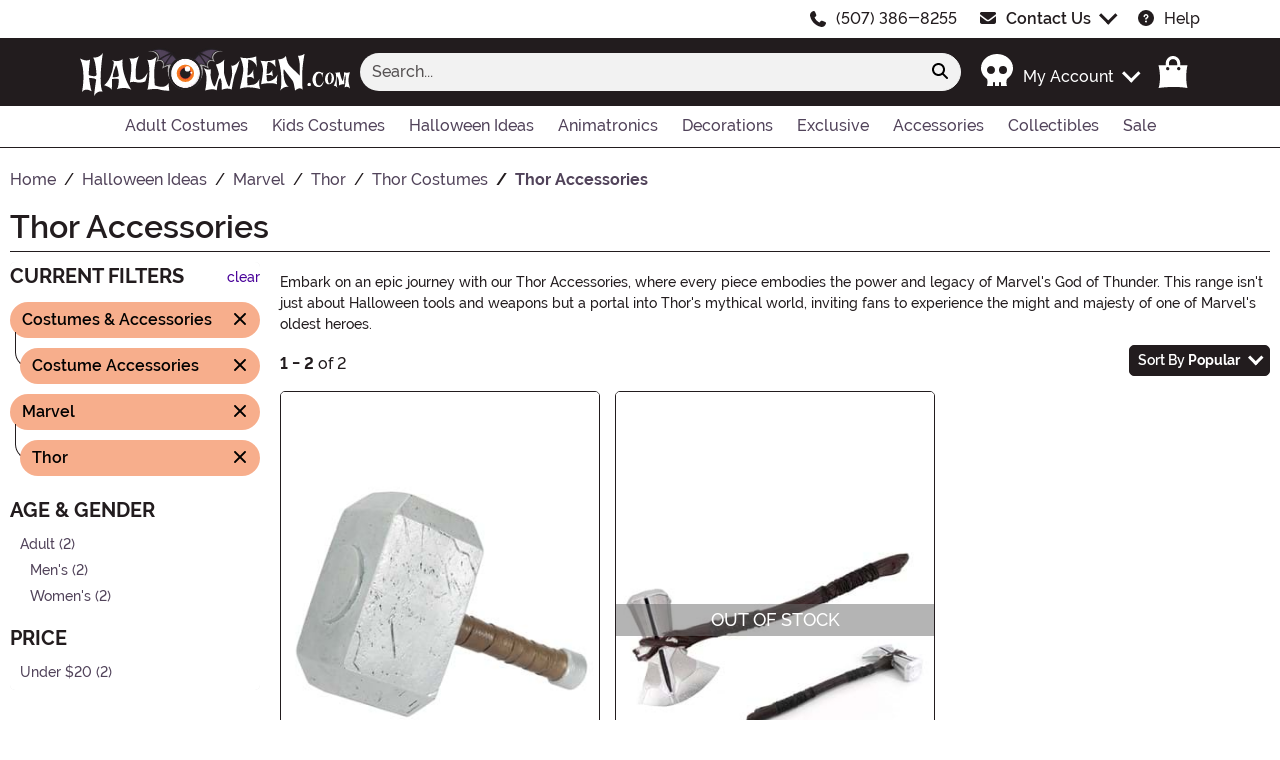

--- FILE ---
content_type: text/html; charset=utf-8
request_url: https://halloween.com/thor-accessories.html
body_size: 14710
content:

<!DOCTYPE html><html lang="en" class="no-js no-rcnt hc"><head lang="en"><title>Thor Costume Accessories</title><meta name="description" content="Discover a wide range of high-quality Thor accessories for all your needs. From stylish phone cases to durable backpacks, enhance your style and stay organized." /><meta name="keywords" content="Thor Accessories, Marvel Thor Accessories, Thor Costume Accessories" /><meta property="og:type" content="website" /><meta property="og:url" content="https://halloween.com/thor-accessories.html" /><meta property="og:title" content="Thor Costume Accessories" /><meta property="og:site_name" content="Halloween.com" /><meta property="og:description" content="Discover a wide range of high-quality Thor accessories for all your needs. From stylish phone cases to durable backpacks, enhance your style and stay organized." /><meta property="og:image" content="https://images.halloween.com/hw-fb.png" /><meta property="og:image:width" content="300" /><meta property="og:image:height" content="300" />	<meta charset="utf-8" /><meta id="viewport" name="viewport" content="width=device-width, initial-scale=1, shrink-to-fit=no" /><meta http-equiv="Content-Type" content="text/html;charset=utf-8" /><meta name="language" content="en-us" /><meta name="rating" content="general" /><meta name="distribution" content="global" /><link rel="preconnect" href="https://images.halloween.com/" crossorigin="anonymous" /><script src="https://cdnjs.cloudflare.com/polyfill/v3/polyfill.min.js?features=es6%2Ces5%2Cdefault%2Ces7%2Ces2015%2Ces2016%2Ces2017%2Ces2018%2Ces2019%2Cblissfuljs"></script><script type="text/javascript">var funVisitorCookieKeyName = 'VISITOR_v1';var funDataPrivacyPolicyCountries = [748,768,790,821,872,880,881,890,923,937,940,943,964,977,982,1008,1014,1025,1073,1084,1085,1090,1110,1126,1132,1147,1523,1166,1262,1263,810,1301,1327,1334,1366,1367,1385,1410,975,1488];var funDataPrivacyPolicyCookieKeyName = 'DATAPRIVACYPOLICY_v1';</script><script type="text/javascript">var fun_CookieDomain = ".halloween.com";</script><script type="text/javascript">window.TrackJSSettings = { token: "e80f94dada7040eb8fae21ddc6095ed2", application: "100-184" };</script>	<link rel="alternate" href="https://halloween.com/thor-accessories.html" hreflang="en" /><link rel="alternate" href="https://halloween.com/thor-accessories.html" hreflang="x-default" /><link rel="canonical" href="https://halloween.com/thor-accessories.html" />	<script>try {dataLayer = window.dataLayer || [];
dataLayer.push({"ecomm_pagetype": "category"});
dataLayer.push({"ecomm_prodListJson": "[{\"brand\":\"Jazwares\",\"category\":\"Thor Accessories\",\"is_preorder\":false,\"item_number\":\"JWC1146\",\"max_price\":19.9900,\"min_price\":19.9900,\"name\":\"Mjolnir Hammer\",\"product_id\":1096028,\"url\":\"/mjolnir-hammer.html\"},{\"brand\":\"Ruian Fly Cutlery\",\"category\":\"Thor Accessories\",\"is_preorder\":false,\"item_number\":\"FLYFL10762\",\"max_price\":9.9900,\"min_price\":9.9900,\"name\":\"Stormbreaker Thor Hammer\",\"product_id\":1094597,\"url\":\"/thor-stormbreaker-hammer.html\"}]"});
dataLayer.push({"ecomm_category": "Thor Accessories"});
dataLayer.push({"ecomm_categoryId": "45092"});
dataLayer.push({"breadcrumb": "Halloween Ideas > Marvel > Thor > Thor Costumes > Thor Accessories"});
dataLayer.push({"theme_ids": ["961","952","793"]});
dataLayer.push({"ecomm_prodid": ["1096028","1094597"]});
dataLayer.push({"EventID": "6f3db73e-c67d-4702-b109-38d21373bed1"});
dataLayer.push({"ecommerce": {"purchase":{"actionField":{"affiliation":null,"coupon":null,"customerAddressCity":null,"customerAddressLine1":null,"customerAddressLine2":null,"customerAddressState":null,"customerAddressZip":null,"id":null,"revenue":null,"shipping":null,"tax":null},"products":[]}}});dataLayer.push({'consent_mode_regions': 'AD,AT,BE,BG,HR,CY,CZ,DK,EE,FI,FR,GF,DE,GR,GP,HU,IE,IT,LV,LI,LT,LU,MT,MQ,YT,MC,ME,NL,PL,PT,RE,RO,PM,SM,SK,SI,ES,SE,GB,VA'});(function (w, d, s, l, i){w[l] = w[l] || []; w[l].push({'gtm.start':new Date().getTime(), event: 'gtm.js'}); var f = d.getElementsByTagName(s)[0],j = d.createElement(s), dl = l != 'dataLayer' ? '&l=' + l : ''; j.async = true; j.src ='//www.googletagmanager.com/gtm.js?id=' + i + dl; f.parentNode.insertBefore(j, f);})(window, document, 'script', 'dataLayer', 'GTM-MMJKMH5G');}catch (err) {if (typeof trackJs !== "undefined"){trackJs.track(err);}}</script>	<script>window.Fun = {};</script><link rel="icon" type="image/x-icon" href="/wwwroot/img/hw/favicon/favicon.ico"><link rel="icon" type="image/png" sizes="16x16" href="/wwwroot/img/hw/favicon/favicon-16x16.png"><link rel="icon" type="image/png" sizes="32x32" href="/wwwroot/img/hw/favicon/favicon-32x32.png"><link rel="icon" type="image/png" sizes="48x48" href="/wwwroot/img/hw/favicon/favicon-48x48.png"><link rel="manifest" href="/wwwroot/img/hw/favicon/manifest.webmanifest"><meta name="mobile-web-app-capable" content="yes"><meta name="theme-color" content="#f06422"><meta name="application-name" content="Halloween"><link rel="apple-touch-icon" sizes="57x57" href="/wwwroot/img/hw/favicon/apple-touch-icon-57x57.png"><link rel="apple-touch-icon" sizes="60x60" href="/wwwroot/img/hw/favicon/apple-touch-icon-60x60.png"><link rel="apple-touch-icon" sizes="72x72" href="/wwwroot/img/hw/favicon/apple-touch-icon-72x72.png"><link rel="apple-touch-icon" sizes="76x76" href="/wwwroot/img/hw/favicon/apple-touch-icon-76x76.png"><link rel="apple-touch-icon" sizes="114x114" href="/wwwroot/img/hw/favicon/apple-touch-icon-114x114.png"><link rel="apple-touch-icon" sizes="120x120" href="/wwwroot/img/hw/favicon/apple-touch-icon-120x120.png"><link rel="apple-touch-icon" sizes="144x144" href="/wwwroot/img/hw/favicon/apple-touch-icon-144x144.png"><link rel="apple-touch-icon" sizes="152x152" href="/wwwroot/img/hw/favicon/apple-touch-icon-152x152.png"><link rel="apple-touch-icon" sizes="167x167" href="/wwwroot/img/hw/favicon/apple-touch-icon-167x167.png"><link rel="apple-touch-icon" sizes="180x180" href="/wwwroot/img/hw/favicon/apple-touch-icon-180x180.png"><link rel="apple-touch-icon" sizes="1024x1024" href="/wwwroot/img/hw/favicon/apple-touch-icon-1024x1024.png"><meta name="apple-mobile-web-app-capable" content="yes"><meta name="apple-mobile-web-app-status-bar-style" content="black-translucent"><meta name="apple-mobile-web-app-title" content="Halloween"><meta name="msapplication-TileColor" content="#221c1e"><meta name="msapplication-TileImage" content="/wwwroot/img/hw/favicon/mstile-144x144.png"><meta name="msapplication-config" content="/wwwroot/img/hw/favicon/browserconfig.xml"><link rel="stylesheet" crossorigin href="/wwwroot/dist/hw/css/preload.C3WfM6Pk.css"><link rel="preload" href="/wwwroot/dist/hw/css/preload.C3WfM6Pk.css" type="text/css" as="style" crossorigin="anonymous">
<link rel="preload" href="/wwwroot/dist/hw/font/MonsterFont-Black.X08aQfGo.woff2" type="font/woff2" as="font" crossorigin="anonymous">
<link rel="preload" href="/wwwroot/dist/hw/font/MonsterFont-Bold.gLLgzYbu.woff2" type="font/woff2" as="font" crossorigin="anonymous">
<link rel="preload" href="/wwwroot/dist/hw/font/MonsterFont-Medium.DxMzIspZ.woff2" type="font/woff2" as="font" crossorigin="anonymous">
<link rel="preload" href="/wwwroot/dist/hw/font/MonsterFont-SemiBold.CNclgHUe.woff2" type="font/woff2" as="font" crossorigin="anonymous">
<link rel="preload" href="/wwwroot/dist/hw/img/fontawesome.CkA4mhCj.svg" type="image/svg+xml" as="image"><script>const convertSVG = (image, callback) =>{if (typeof fetch !== "undefined"){// Get the SVG file from the cachefetch(image.src, { cache: "force-cache" }).then((res) => res.text()).then((data) =>{// Parse the SVG text and turn it into DOM nodesconst parser = new DOMParser();const svg = parser.parseFromString(data, "image/svg+xml").querySelector("svg");// Pass along any class or IDs from the parent <img> elementif (image.id) svg.id = image.id;if (image.className) svg.classList = image.classList;// Replace the parent <img> with our inline SVGimage.parentNode.replaceChild(svg, image);}).then(callback).catch((error) => console.error(error));}};</script><script type="application/ld+json">{"@context":"https://schema.org","@type":"CollectionPage","name":"Thor Costume Accessories","description":"Discover a wide range of high-quality Thor accessories for all your needs. From stylish phone cases to durable backpacks, enhance your style and stay organized.","url":"https://halloween.com/thor-accessories.html","keywords":"Thor Accessories, Marvel Thor Accessories, Thor Costume Accessories","mainEntity":{"@type":"ItemList","description":"Discover a wide range of high-quality Thor accessories for all your needs. From stylish phone cases to durable backpacks, enhance your style and stay organized.","url":"https://halloween.com/thor-accessories.html","itemListElement":[{"@type":"ListItem","item":{"@type":"Product","name":"Mjolnir Hammer","image":"https://images.halloween.com/products/86875/1-2/mjolnir-hammer.jpg","url":"https://halloween.com/mjolnir-hammer.html","offers":{"@type":"Offer","price":19.9900,"priceCurrency":"USD"}},"position":1},{"@type":"ListItem","item":{"@type":"Product","name":"Stormbreaker Thor Hammer","image":"https://images.halloween.com/products/85350/1-2/thor-stormbreaker-hammer.jpg","url":"https://halloween.com/thor-stormbreaker-hammer.html","offers":{"@type":"Offer","price":9.9900,"priceCurrency":"USD"}},"position":2}],"numberOfItems":2},"publisher":{"@type":"Organization","name":"Halloween.com","sameAs":["https://www.facebook.com/halloweendotcom","https://www.pinterest.com/halloweendotcom","https://www.Instagram.com/halloweendotcom","https://www.tiktok.com/@halloweendotcom","https://www.youtube.com/@halloweendotcom"],"url":"https://halloween.com","contactPoint":{"@type":"ContactPoint","availableLanguage":"English","contactType":"Customer Service","telephone":"+1-507-386-8255"},"faxNumber":"+1-507-386-0517","logo":{"@type":"ImageObject","url":"https://halloween.com/theme/hw/img/org-logo.png"},"parentOrganization":{"@type":"Organization","name":"Fun.com"}},"breadcrumb":{"@type":"BreadcrumbList","itemListElement":[{"@type":"ListItem","item":{"@type":"WebPage","@id":"https://halloween.com/","name":"Home"},"position":1},{"@type":"ListItem","item":{"@type":"WebPage","@id":"https://halloween.com/halloween-ideas.html","name":"Halloween Ideas"},"position":2},{"@type":"ListItem","item":{"@type":"WebPage","@id":"https://halloween.com/marvel.html","name":"Marvel"},"position":3},{"@type":"ListItem","item":{"@type":"WebPage","@id":"https://halloween.com/thor.html","name":"Thor"},"position":4},{"@type":"ListItem","item":{"@type":"WebPage","@id":"https://halloween.com/thor-costumes.html","name":"Thor Costumes"},"position":5},{"@type":"ListItem","item":{"@type":"WebPage","@id":"https://halloween.com/thor-accessories.html","name":"Thor Accessories"},"position":6}]}}</script><div id="footer-script"></div><script type="module" crossorigin src="/wwwroot/dist/hw/js/category.bundle.XUGAFwsy.js"></script>
<link rel="modulepreload" crossorigin href="/wwwroot/dist/hw/js/modulepreload-polyfill-chunk.B5Qt9EMX.js">
<link rel="modulepreload" crossorigin href="/wwwroot/dist/hw/js/bootstrap-chunk.Dm_ja63_.js">
<link rel="modulepreload" crossorigin href="/wwwroot/dist/hw/js/axios-trackjs-chunk.C90blfd7.js">
<link rel="modulepreload" crossorigin href="/wwwroot/dist/hw/js/vendor-chunk.OwYuAxDD.js">
<link rel="modulepreload" crossorigin href="/wwwroot/dist/hw/js/TextResource-chunk.GZLwI4s2.js">
<link rel="modulepreload" crossorigin href="/wwwroot/dist/hw/js/preload-helper-chunk.CvA60zOc.js">
<link rel="modulepreload" crossorigin href="/wwwroot/dist/hw/js/Sezzle-chunk.Diwbqj03.js">
<link rel="modulepreload" crossorigin href="/wwwroot/dist/hw/js/BasePage-chunk.DixztWBR.js">
<link rel="modulepreload" crossorigin href="/wwwroot/dist/hw/js/ReadMore-chunk.CYbLjpsX.js">
<link rel="modulepreload" crossorigin href="/wwwroot/dist/hw/js/TitleChanger-chunk.BedkKFT4.js">
<link rel="stylesheet" crossorigin href="/wwwroot/dist/hw/css/bootstrap.BTc2kfb1.css">
<link rel="stylesheet" crossorigin href="/wwwroot/dist/hw/css/Sezzle.D4xJWSCx.css">
<link rel="stylesheet" crossorigin href="/wwwroot/dist/hw/css/BasePage.BSIUYtf5.css">
<link rel="stylesheet" crossorigin href="/wwwroot/dist/hw/css/ReadMore.9Pq5hoGT.css">
<link rel="stylesheet" crossorigin href="/wwwroot/dist/hw/css/category.kFJmAqbM.css"></head><body><div style="display: none"><img src="/wwwroot/dist/hw/img/fontawesome.CkA4mhCj.svg" onload="convertSVG(this);" style="display: none;" alt="" /></div><noscript><iframe src="//www.googletagmanager.com/ns.html?id=GTM-MMJKMH5G&amp;ecomm_pagetype=category&amp;ecomm_prodListJson=[{brand:Jazwares,category:Thor Accessories,is_preorder:false,item_number:JWC1146,max_price:19.9900,min_price:19.9900,name:Mjolnir Hammer,product_id:1096028,url:/mjolnir-hammer.html},{brand:Ruian Fly Cutlery,category:Thor Accessories,is_preorder:false,item_number:FLYFL10762,max_price:9.9900,min_price:9.9900,name:Stormbreaker Thor Hammer,product_id:1094597,url:/thor-stormbreaker-hammer.html}]&amp;ecomm_category=Thor Accessories&amp;ecomm_categoryId=45092&amp;breadcrumb=Halloween Ideas &gt; Marvel &gt; Thor &gt; Thor Costumes &gt; Thor Accessories&amp;theme_ids=961,952,793&amp;ecomm_prodid=1096028,1094597&amp;EventID=6f3db73e-c67d-4702-b109-38d21373bed1" height="0" width="0" style="display:none;visibility:hidden"></iframe></noscript><div id="fb-root"></div><div role="complementary" aria-label="Site Utilities" class="sites header-row d-none d-lg-block"><a class="visually-hidden visually-hidden-focusable btn btn-primary" href="#main">Skip to main content</a><div class="container-xl limit-width position-relative"><div class="row justify-content-end"><div class="d-flex justify-content-center align-items-center col-auto"><svg class="svg-inline--fa me-3" aria-hidden="true"><use xlink:href="#fa-solid-fa-phone" /></svg><a class="text-dark" href="tel:1-507-386-8255">(507) 386-8255</a></div><div id="desktopChat" class="d-flex justify-content-center col-auto p-0"><div id="stlched" class="dropdown contact contact--head" data-chatid="quiq"><button class="btn btn-secondary text-capitalize h-100 rounded-0 dropdown-toggle contact__launcher" type="button" data-bs-toggle="dropdown" aria-haspopup="true" aria-expanded="false"><svg class="svg-inline--fa me-3" aria-hidden="true"><use xlink:href="#fa-solid-fa-envelope" /></svg>Contact Us</button><div class="dropdown-menu"><a href="#" role="button" tabindex="0" class="contact__chat dropdown-item disabled"><svg class="svg-inline--fa fa-spin me-3" aria-hidden="true"><use xlink:href="#fa-solid-fa-spinner-third" /></svg><span>Live Chat</span></a></div></div></div><div class="d-flex justify-content-center align-items-center col-auto"><a class="text-dark" href="/frequently-asked-questions.html"><svg class="svg-inline--fa me-3" aria-hidden="true"><use xlink:href="#fa-solid-fa-circle-question" /></svg>Help</a></div></div></div></div><header class="transit-cls"><div class="header-row header-top bg-dark"><div class="container-xl limit-width p-0"><nav class="navbar navbar-dark navbar-expand-lg px-0 py-3 p-lg-3 navbar-top"><div class="container-xl p-0"><button class="btn btn-link navbar__menu border-0 navbar-toggler text-white d-lg-none" type="button" data-bs-toggle="offcanvas" data-bs-target="#offCanvasMenu" aria-controls="offCanvasMenu" aria-label="Show menu"><svg class="svg-inline--fa fa-xl" aria-hidden="true"><use xlink:href="#fa-solid-fa-bars" /></svg></button><a class="navbar-brand flex-grow-1 flex-lg-grow-0 text-center m-0 p-0" href="/"><picture><source srcset="/wwwroot/img/hw/logo-white-stack.svg" media="(max-width: 991.98px)" width="189" height="48" /><img class="hwLogo img-fluid" src="/wwwroot/img/hw/logo-white.svg" alt="Halloween" width="270" height="48" /></picture><picture><source srcset="/wwwroot/img/hw/logo-black-stack.svg" media="(max-width: 991.98px)" width="189" height="48" /><img class="hwLogoAlt img-fluid" style="display: none;" loading="lazy" src="/wwwroot/img/hw/logo-black.svg" alt="Halloween" width="270" height="48" /></picture></a><div id="searchBar" class="collapse navbar-collapse flex-grow-1 order-2 order-lg-0 px-lg-3"><form id="frmSearch" action="/search.aspx" method="get" class="form-inline px-3 px-lg-0 pt-3 pt-lg-0 w-100"><div class="input-group w-100 position-relative"><input id="txtSearch" name="q" type="search" class="form-control border-0 bg-light input-search rounded-pill-start hw" maxlength="100" placeholder="Search..." aria-label="Search..." autocapitalize="false" autocomplete="off" autocorrect="off" value="" data-qa="txtSearchbar" /><button id="btnClearSearch" class="btn btn-light rounded-0 p-1" style="display: none;" type="reset" aria-label="Clear search form"><svg class="svg-inline--fa" aria-hidden="true"><use xlink:href="#fa-solid-fa-xmark" /></svg></button><button class="btn btn-light rounded-pill-end" type="submit" aria-label="Search form submit"><svg class="svg-inline--fa" aria-hidden="true"><use xlink:href="#fa-solid-fa-magnifying-glass" /></svg></button></div></form></div><button id="searchToggle" class="btn btn-link navbar__search border-0 text-white d-lg-none px-2" type="button" data-bs-toggle="collapse" data-bs-target="#searchBar" aria-label="Toggle search form"><svg class="svg-inline--fa fa-2x" aria-hidden="true"><use xlink:href="#fa-solid-fa-magnifying-glass" /></svg></button><div class="nav-item dropdown d-none d-lg-flex my-account mx-3"><a class="nav-link dropdown-toggle pe-0 text-white menu-account" data-bs-toggle="dropdown" href="#" role="button" aria-haspopup="true" aria-expanded="false"><svg class="svg-inline--fa me-3 fa-2x" aria-hidden="true"><use xlink:href="#fa-kit-fa-user" /></svg><span><span class="sgn">My Account</span></span></a><div class="dropdown-menu dropdown-menu-end mt-3"><a href="/account" class="dropdown-item has-icon my-account--on d-none"><svg class="svg-inline--fa me-3" aria-hidden="true"><use xlink:href="#fa-solid-fa-gear" /></svg>My Account</a><a href="/account/order-history" class="dropdown-item has-icon my-account--on d-none"><svg class="svg-inline--fa me-3" aria-hidden="true"><use xlink:href="#fa-kit-fa-bag-shopping" /></svg>My Orders</a><a href="/account/save-for-later" class="dropdown-item has-icon my-account--on d-none"><svg class="svg-inline--fa me-3" aria-hidden="true"><use xlink:href="#fa-solid-fa-heart" /></svg>Saved For Later</a><div class="dropdown-divider my-account--on d-none"></div><a href="/account/logout" class="dropdown-item has-icon my-account--on d-none"><svg class="svg-inline--fa me-3" aria-hidden="true"><use xlink:href="#fa-solid-fa-right-from-bracket" /></svg>Sign Out</a><a href="/account/" class="dropdown-item has-icon my-account--off d-block"><svg class="svg-inline--fa me-3" aria-hidden="true"><use xlink:href="#fa-solid-fa-right-to-bracket" /></svg>Sign In</a><a href="/account/register" class="dropdown-item has-icon my-account--off d-block"><svg class="svg-inline--fa me-3" aria-hidden="true"><use xlink:href="#fa-kit-fa-user-plus" /></svg>Sign Up</a></div></div><div class="nav-item dropdown d-flex my-cart me-1 align-self-stretch"><a id="mcrt" class="nav-link link-white d-flex align-items-center navbar__cart btn-cart px-2" href="/cart/" role="button" aria-haspopup="true" aria-expanded="false" aria-label="Check out"><svg class="svg-inline--fa fa-fw fa-2x" aria-hidden="true"><use xlink:href="#fa-kit-fa-bag-shopping" /></svg><span class="translate-middle badge rounded-pill bg-primary buy"></span><span class="translate-middle badge rounded-pill bg-preo pre"></span></a><div id="qcrt" class="dropdown-menu dropdown-menu-end mt-3 d-none" aria-labelledby="mcrt"><a href="/cart/" class="dropdown-item has-icon my-cart crt d-none"><svg class="svg-inline--fa fa-fw me-2 me-3 fa-lg" aria-hidden="true"><use xlink:href="#fa-kit-fa-bag-shopping" /></svg>Shopping Cart</a><a href="/pre-order/" class="dropdown-item has-icon my-cart preo d-none"><svg class="svg-inline--fa fa-fw me-2 text-preo me-3 fa-lg" aria-hidden="true"><use xlink:href="#fa-kit-fa-bag-shopping" /></svg>Pre-Order Cart</a></div></div></div></nav></div></div><div id="skin-customer-message" class="msgs"></div><div class="d-none d-lg-block bg-white header-row border-bottom"><div class="container-xl limit-width"><div id="desktopMenu" class="row g-0 flex-lg-nowrap"><nav id="topMenu" aria-label="Main Menu" class="w-lg-100 text-info" role="navigation"><ul id="menu" class="nav justify-content-lg-center"><li class="nav-item nav__adult"><a class="nav-link has-child" href="/adult-costumes.html?utm_content=top_nav_links" data-qa="lnkHeadCatagory" aria-label="Adult Costumes"><span class="d-flex align-items-center">Adult Costumes </span> <svg class="svg-inline--fa" aria-hidden="true"><use xlink:href="#fa-solid-fa-chevron-right" /></svg></a><div class="nav-container"><ul><li class="nav-item"><a class="nav-link has-child nav-header d-none" href="/adult-costumes.html?utm_content=top_nav_links">View All Adult Costumes</a><ul><li class="nav-item d-lg-none"><a class="nav-link" href="/adult-costumes.html?utm_content=top_nav_links">View All Adult Costumes</a></li><li class="nav-item"><a class="nav-link" href="/mens-costumes.html?utm_content=top_nav_links">Men's Costumes</a></li><li class="nav-item"><a class="nav-link" href="/womens-costumes.html?utm_content=top_nav_links">Women's Costumes </a></li><li class="nav-item"><a class="nav-link has-child" href="/plus-size-costumes.html?utm_content=top_nav_links">Plus Size Costumes <svg class="svg-inline--fa" aria-hidden="true"><use xlink:href="#fa-solid-fa-chevron-right" /></svg></a><ul><li class="nav-item d-lg-none"><a class="nav-link" href="/plus-size-costumes.html?utm_content=top_nav_links">View All Plus Size Costumes</a></li><li class="nav-item"><a class="nav-link" href="/plus-size-costumes-for-men.html?utm_content=top_nav_links">Men's Plus Size Costumes</a></li><li class="nav-item"><a class="nav-link" href="/plus-size-costumes-for-women.html?utm_content=top_nav_links">Women's Plus Size Costumes</a></li></ul></li><li class="nav-item"><a class="nav-link has-child" href="/sexy-costumes.html?utm_content=top_nav_links">Sexy Costumes <svg class="svg-inline--fa" aria-hidden="true"><use xlink:href="#fa-solid-fa-chevron-right" /></svg></a><ul><li class="nav-item d-lg-none"><a class="nav-link" href="/sexy-costumes.html?utm_content=top_nav_links">View All Sexy Costumes</a></li><li class="nav-item"><a class="nav-link" href="/sexy-plus-size-costumes.html?utm_content=top_nav_links">Sexy Plus Size Costumes</a></li></ul></li></ul></li></ul></div></li><li class="nav-item nav__kids"><a class="nav-link has-child" href="/kids-costumes.html?utm_content=top_nav_links" data-qa="lnkHeadCatagory" aria-label="Kids Costumes"><span class="d-flex align-items-center">Kids Costumes</span> <svg class="svg-inline--fa" aria-hidden="true"><use xlink:href="#fa-solid-fa-chevron-right" /></svg></a><div class="nav-container"><ul><li class="nav-item"><a class="nav-link has-child nav-header d-none" href="/kids-costumes.html?utm_content=top_nav_links">View All Kids Costumes</a><ul><li class="nav-item d-lg-none"><a class="nav-link" href="/kids-costumes.html?utm_content=top_nav_links">View All Kids Costumes</a></li><li class="nav-item"><a class="nav-link" href="/baby-costumes.html?utm_content=top_nav_links">Baby Costumes</a><li class="nav-item"><a class="nav-link" href="/boy-costumes.html?utm_content=top_nav_links">Boy Costumes</a><li class="nav-item"><a class="nav-link" href="/girl-costumes.html?utm_content=top_nav_links">Girl Costumes</a><li class="nav-item"><a class="nav-link" href="/teen-costumes.html?utm_content=top_nav_links">Teen Costumes</a><li class="nav-item"><a class="nav-link" href="/toddler-costumes.html?utm_content=top_nav_links">Toddler Costumes</a></ul></li></ul></div></li><li class="nav-item nav__ideas"><a class="nav-link has-child" href="/halloween-ideas.html?utm_content=top_nav_links" data-qa="lnkHeadCatagory" aria-label="Halloween Ideas"><span class="d-flex align-items-center">Halloween Ideas</span> <svg class="svg-inline--fa" aria-hidden="true"><use xlink:href="#fa-solid-fa-chevron-right" /></svg></a><div class="nav-container nav-container--full"><ul><li class="nav-item d-lg-none"><a class="nav-link nav-header" href="/halloween-ideas.html?utm_content=top_nav_links">View All Halloween Ideas</a></li><li class="nav-item nav-item--colspan-2"><a class="nav-link has-child nav-header" href="#">Best Halloween Ideas <svg class="svg-inline--fa" aria-hidden="true"><use xlink:href="#fa-solid-fa-chevron-right" /></svg></a><ul><li class="nav-item"><a class="nav-link" href="/alice-in-wonderland.html?utm_content=top_nav_links">Alice In Wonderland</a></li><li class="nav-item"><a class="nav-link" href="/animal-halloween-ideas.html?utm_content=top_nav_links">Animals</a></li><li class="nav-item"><a class="nav-link" href="/anime.html?utm_content=top_nav_links">Anime</a></li><li class="nav-item"><a class="nav-link" href="/barbie.html?utm_content=top_nav_links">Barbie</a></li><li class="nav-item"><a class="nav-link" href="/clown-halloween-ideas.html?utm_content=top_nav_links">Clown</a></li><li class="nav-item"><a class="nav-link" href="/dc-comics.html?utm_content=top_nav_links">DC</a></li><li class="nav-item"><a class="nav-link" href="/decades-halloween-ideas.html?utm_content=top_nav_links">Decades</a></li><li class="nav-item"><a class="nav-link" href="/dinosaur-halloween-ideas.html?utm_content=top_nav_links">Dinosaur</a></li><li class="nav-item"><a class="nav-link" href="/disney.html?utm_content=top_nav_links">Disney</a></li><li class="nav-item"><a class="nav-link" href="/food-halloween-ideas.html?utm_content=top_nav_links">Food</a></li><li class="nav-item"><a class="nav-link" href="/harry-potter.html?utm_content=top_nav_links">Harry Potter</a></li><li class="nav-item"><a class="nav-link" href="/little-mermaid.html?utm_content=top_nav_links">Little Mermaid</a></li><li class="nav-item"><a class="nav-link" href="/marvel.html?utm_content=top_nav_links">Marvel</a></li><li class="nav-item"><a class="nav-link" href="/michael-myers.html?utm_content=top_nav_links">Michael Myers</a></li><li class="nav-item"><a class="nav-link" href="/movie-halloween-ideas.html?utm_content=top_nav_links">Movie Halloween Ideas</a></li><li class="nav-item"><a class="nav-link" href="/nightmare-before-christmas.html?utm_content=top_nav_links">Nightmare Before Christmas</a></li><li class="nav-item"><a class="nav-link" href="/pirate-halloween-ideas.html?utm_content=top_nav_links">Pirate</a></li><li class="nav-item"><a class="nav-link" href="/scream.html?utm_content=top_nav_links">Scream</a></li><li class="nav-item"><a class="nav-link" href="/spiderman.html?utm_content=top_nav_links">Spider-Man</a></li><li class="nav-item"><a class="nav-link" href="/star-wars.html?utm_content=top_nav_links">Star Wars</a></li><li class="nav-item"><a class="nav-link" href="/super-mario-bros.html?utm_content=top_nav_links">Super Mario Bros</a></li><li class="nav-item"><a class="nav-link" href="/superhero-halloween-ideas.html?utm_content=top_nav_links">Superhero</a></li><li class="nav-item"><a class="nav-link" href="/transformers.html?utm_content=top_nav_links">Transformers</a></li><li class="nav-item"><a class="nav-link" href="/tv-halloween-ideas.html?utm_content=top_nav_links">TV Halloween Ideas</a></li><li class="nav-item"><a class="nav-link" href="/uniform-halloween-ideas.html?utm_content=top_nav_links">Uniform</a></li><li class="nav-item"><a class="nav-link" href="/vampire-halloween-ideas.html?utm_content=top_nav_links">Vampire</a></li><li class="nav-item"><a class="nav-link" href="/video-game-halloween-ideas.html?utm_content=top_nav_links">Video Game</a></li><li class="nav-item"><a class="nav-link" href="/witch-halloween-ideas.html?utm_content=top_nav_links">Witches</a></li><li class="nav-item"><a class="nav-link" href="/wonderful-wizard-of-oz.html?utm_content=top_nav_links">Wizard Of Oz</a></li><li class="nav-item"><a class="nav-link" href="/zombie-halloween-ideas.html?utm_content=top_nav_links">Zombie</a></li></ul></li><li class="nav-item"><a class="nav-link has-child nav-header" href="#">Costume Type <svg class="svg-inline--fa" aria-hidden="true"><use xlink:href="#fa-solid-fa-chevron-right" /></svg></a><ul><li class="nav-item"><a class="nav-link" href="/two-person-halloween-costumes.html?utm_content=top_nav_links">2-Person Costumes</a></li><li class="nav-item"><a class="nav-link" href="/baby-carrier-costumes.html?utm_content=top_nav_links">Baby Carrier Costumes</a></li><li class="nav-item"><a class="nav-link" href="/inflatable-costumes.html?utm_content=top_nav_links">Inflatable Costumes</a></li><li class="nav-item"><a class="nav-link" href="/pet-costumes.html?utm_content=top_nav_links">Pet Costumes</a></li><li class="nav-item"><a class="nav-link" href="/pick-me-up-costumes.html?utm_content=top_nav_links">Pick Me Up Costumes</a></li><li class="nav-item"><a class="nav-link" href="/ride-on-costumes.html?utm_content=top_nav_links">Ride-On Costumes</a></li><li class="nav-item"><a class="nav-link" href="/zentai-suits.html?utm_content=top_nav_links">Zentai Skin Suits</a></li></ul><a class="nav-link has-child nav-header mt-lg-3" href="/#">More Halloween Ideas <svg class="svg-inline--fa" aria-hidden="true"><use xlink:href="#fa-solid-fa-chevron-right" /></svg></a><ul><li class="nav-item"><a class="nav-link" href="/new-halloween-costumes.html?utm_content=top_nav_links">New 2026 Costume Ideas</a></li><li class="nav-item"><a class="nav-link" href="/couple-costume-ideas.html?utm_content=top_nav_links">Couples Costume Ideas</a></li><li class="nav-item"><a class="nav-link" href="/group-costume-ideas.html?utm_content=top_nav_links">Group Costume Ideas</a></li><li class="nav-item"><a class="nav-link" href="/funny-costumes.html?utm_content=top_nav_links">Funny Costume Ideas</a></li><li class="nav-item"><a class="nav-link" href="/scary-costumes.html?utm_content=top_nav_links">Scary Costume Ideas</a></li></ul></li></ul></div></li><li class="nav-item nav__animatronics"><a class="nav-link has-child" href="/halloween-animatronics.html?utm_content=top_nav_links" data-qa="lnkHeadCatagory" aria-label="Shop For Animatronics"><span class="d-flex align-items-center">Animatronics</span> <svg class="svg-inline--fa" aria-hidden="true"><use xlink:href="#fa-solid-fa-chevron-right" /></svg></a><div class="nav-container nav-container--full"><ul><li class="nav-item d-lg-none"><a class="nav-link nav-header" href="/halloween-animatronics.html?utm_content=top_nav_links">View All Animatronics</a></li><li class="nav-item"><a class="nav-link has-child nav-header" href="#">Type <svg class="svg-inline--fa" aria-hidden="true"><use xlink:href="#fa-solid-fa-chevron-right" /></svg></a><ul><li class="nav-item"><a class="nav-link" href="/animatronics-on-sale.html?utm_content=top_nav_links">Cheap Halloween Animatronics</a></li><li class="nav-item"><a class="nav-link" href="/hanging-animatronics.html?utm_content=top_nav_links">Hanging Animatronics</a></li><li class="nav-item"><a class="nav-link" href="/life-size-animatronics.html?utm_content=top_nav_links">Life Size Animatronics</a></li><li class="nav-item"><a class="nav-link" href="/new-halloween-animatronics.html?utm_content=top_nav_links">New 2026 Animatronics</a></li><li class="nav-item"><a class="nav-link" href="/scary-halloween-animatronics.html?utm_content=top_nav_links">Scary Halloween Animatronics</a></li></ul></li><li class="nav-item nav-item--colspan-2"><a class="nav-link has-child nav-header" href="#">Characters <svg class="svg-inline--fa" aria-hidden="true"><use xlink:href="#fa-solid-fa-chevron-right" /></svg></a><ul><li class="nav-item"><a class="nav-link" href="/evil-clown-animatronics.html?utm_content=top_nav_links">Clown Animatronics</a></li><li class="nav-item"><a class="nav-link" href="/grim-reaper-animatronics.html?utm_content=top_nav_links">Grim Reaper Animatronics</a></li><li class="nav-item"><a class="nav-link" href="/headless-horseman-animatronics.html?utm_content=top_nav_links">Headless Horseman Animatronics</a></li><li class="nav-item"><a class="nav-link" href="/pumpkin-animatronics.html?utm_content=top_nav_links">Pumpkin Animatronics</a></li><li class="nav-item"><a class="nav-link" href="/scarecrow-animatronics.html?utm_content=top_nav_links">Scarecrow Animatonics</a></li><li class="nav-item"><a class="nav-link" href="/skeleton-animatronics.html?utm_content=top_nav_links">Skeleton Animatronics</a></li><li class="nav-item"><a class="nav-link" href="/werewolf-animatronics.html?utm_content=top_nav_links">Werewolf Animatronics</a></li><li class="nav-item"><a class="nav-link" href="/witch-animatronics.html?utm_content=top_nav_links">Witch Animatronics</a></li><li class="nav-item"><a class="nav-link" href="/zombie-animatronics.html?utm_content=top_nav_links">Zombie Animatronics</a></li></ul></li></ul></div></li><li class="nav-item nav__decorations"><a class="nav-link has-child" href="/halloween-decorations.html?utm_content=top_nav_links" data-qa="lnkHeadCatagory" aria-label="Shop For Decorations"><span class="d-flex align-items-center">Decorations</span> <svg class="svg-inline--fa" aria-hidden="true"><use xlink:href="#fa-solid-fa-chevron-right" /></svg></a><div class="nav-container"><ul><li class="nav-item nav-item--colspan-2"><a class="nav-link has-child nav-header d-none" href="/halloween-decorations.html?utm_content=top_nav_links">View All Decorations</a><ul><li class="nav-item d-lg-none"><a class="nav-link" href="/halloween-decorations.html?utm_content=top_nav_links">View All Decorations</a></li><li class="nav-item"><a class="nav-link" href="/door-decorations.html?utm_content=top_nav_links">Door Decorations</a></li><li class="nav-item"><a class="nav-link" href="/fog-machines.html?utm_content=top_nav_links">Fog Machines</a></li><li class="nav-item"><a class="nav-link" href="/giant-halloween-decorations.html?utm_content=top_nav_links">Giant Décor</a></li><li class="nav-item"><a class="nav-link" href="/halloween-graveyard.html?utm_content=top_nav_links">Graveyard Decorations</a></li><li class="nav-item"><a class="nav-link" href="/halloween-lights.html?utm_content=top_nav_links">Halloween Lights</a></li><li class="nav-item"><a class="nav-link" href="/halloween-props.html?utm_content=top_nav_links">Halloween Props</a></li><li class="nav-item"><a class="nav-link" href="/halloween-home-decor.html?utm_content=top_nav_links">Halloween Home Décor</a></li><li class="nav-item"><a class="nav-link" href="/halloween-inflatables.html?utm_content=top_nav_links">Inflatable Decorations</a></li><li class="nav-item"><a class="nav-link" href="/movie-halloween-decorations.html?utm_content=top_nav_links">Movie Decorations</a></li><li class="nav-item"><a class="nav-link" href="/outdoor-halloween-decorations.html?utm_content=top_nav_links">Outdoor Decorations</a></li><li class="nav-item"><a class="nav-link" href="/halloween-pumpkin-decor.html?utm_content=top_nav_links">Pumpkin Décor</a></li><li class="nav-item"><a class="nav-link" href="/halloween-skeletons-skulls.html?utm_content=top_nav_links">Skeletons & Skulls</a></li><li class="nav-item"><a class="nav-link" href="/halloween-spider-web.html?utm_content=top_nav_links">Spiders & Spider Webs</a></li><li class="nav-item"><a class="nav-link" href="/tv-halloween-decorations.html?utm_content=top_nav_links">TV Decorations</a></li></ul></li></ul></div></li><li class="nav-item nav__exclusive"><a class="nav-link has-child" href="/exclusives.html?utm_content=top_nav_links" data-qa="lnkHeadCatagory" aria-label="Shop All Exclusives"><span class="d-flex align-items-center">Exclusive</span> <svg class="svg-inline--fa" aria-hidden="true"><use xlink:href="#fa-solid-fa-chevron-right" /></svg></a><div class="nav-container nav-container--end"><ul><li class="nav-item nav-item--colspan-2"><a class="nav-link has-child nav-header d-lg-none" href="/exclusives.html?utm_content=top_nav_links">View All Exclusives</a><ul><li class="nav-item d-lg-none"><a class="nav-link" href="/exclusives.html?utm_content=top_nav_links">View All Exclusives</a></li><li class="nav-item"><a class="nav-link" href="/a-league-of-their-own.html?utm_content=top_nav_links">A League of Their Own Costumes</a></li><li class="nav-item"><a class="nav-link" href="/ace-ventura.html?utm_content=top_nav_links">Ace Ventura Costumes</a></li><li class="nav-item"><a class="nav-link" href="/back-to-the-future-costumes.html?utm_content=top_nav_links">Back To The Future Costumes</a></li><li class="nav-item"><a class="nav-link" href="/beetlejuice-costumes.html?utm_content=top_nav_links">Beetlejuice Costumes</a></li><li class="nav-item"><a class="nav-link" href="/care-bears-costumes.html?utm_content=top_nav_links">Care Bears Costumes</a></li><li class="nav-item"><a class="nav-link" href="/clueless-costumes.html?utm_content=top_nav_links">Clueless Costumes</a></li><li class="nav-item"><a class="nav-link" href="/coraline-costumes.html?utm_content=top_nav_links">Coraline Costumes</a></li><li class="nav-item"><a class="nav-link" href="/dragon-ball-z-costumes.html?utm_content=top_nav_links">Dragon Ball Z Costumes</a></li><li class="nav-item"><a class="nav-link" href="/ghostbuster-costumes.html?utm_content=top_nav_links">Ghostbusters Costumes</a></li><li class="nav-item"><a class="nav-link" href="/grease-costumes.html?utm_content=top_nav_links">Grease Costumes</a></li><li class="nav-item"><a class="nav-link" href="/hocus-pocus-costumes.html?utm_content=top_nav_links">Hocus Pocus Costumes</a></li><li class="nav-item"><a class="nav-link" href="/hotel-transylvania-costumes.html?utm_content=top_nav_links">Hotel Transylvania Costumes</a></li><li class="nav-item"><a class="nav-link" href="/jurassic-world.html?utm_content=top_nav_links">Jurassic Park Costumes</a></li><li class="nav-item"><a class="nav-link" href="/kiss-costumes.html?utm_content=top_nav_links">Kiss Costumes</a></li><li class="nav-item"><a class="nav-link" href="/labyrinth-costumes.html?utm_content=top_nav_links">Labyrinth Costumes</a></li><li class="nav-item"><a class="nav-link" href="/mean-girls-costumes.html?utm_content=top_nav_links">Mean Girls Costumes</a></li><li class="nav-item"><a class="nav-link" href="/nacho-libre-costumes.html?utm_content=top_nav_links">Nacho Libre Costumes</a></li><li class="nav-item"><a class="nav-link" href="/plants-vs-zombies.html?utm_content=top_nav_links">Plants Vs Zombies Costumes</a></li><li class="nav-item"><a class="nav-link" href="/princess-bride-costumes.html?utm_content=top_nav_links">Princess Bride Costumes</a></li><li class="nav-item"><a class="nav-link" href="/rainbow-brite.html?utm_content=top_nav_links">Rainbow Brite Costumes</a></li><li class="nav-item"><a class="nav-link" href="/sailor-moon-costumes.html?utm_content=top_nav_links">Sailor Moon Costumes</a></li><li class="nav-item"><a class="nav-link" href="/teletubbies.html?utm_content=top_nav_links">Teletubbies Costumes</a></li><li class="nav-item"><a class="nav-link" href="/wwe-costumes.html?utm_content=top_nav_links">WWE Costumes</a></li></ul></li></ul></div></li><li class="nav-item nav__accessories"><a class="nav-link has-child" href="/halloween-costume-accessories.html?utm_content=top_nav_links" data-qa="lnkHeadCatagory" aria-label="Shop All Accessories"><span class="d-flex align-items-center">Accessories</span> <svg class="svg-inline--fa" aria-hidden="true"><use xlink:href="#fa-solid-fa-chevron-right" /></svg></a><div class="nav-container nav-container--end" style="width: 26rem;"><ul><li class="nav-item nav-item--colspan-2"><a class="nav-link has-child nav-header d-lg-none" href="/halloween-costume-accessories.html?utm_content=top_nav_links">View All Accessories</a><ul><li class="nav-item d-lg-none"><a class="nav-link" href="/halloween-costume-accessories.html?utm_content=top_nav_links">View All Accesssories</a></li><li class="nav-item"><a class="nav-link" href="/accessory-kits.html?utm_content=top_nav_links">Accessory Kits</a></li><li class="nav-item"><a class="nav-link" href="/facial-hair.html?utm_content=top_nav_links">Beards / Mustaches</a></li><li class="nav-item"><a class="nav-link" href="/costume-boots-and-shoes.html?utm_content=top_nav_links">Boots / Shoes</a></li><li class="nav-item"><a class="nav-link" href="/costume-capes.html?utm_content=top_nav_links">Capes / Cloaks</a></li><li class="nav-item"><a class="nav-link" href="/crowns-and-tiaras.html?utm_content=top_nav_links">Crowns / Tiaras</a></li><li class="nav-item"><a class="nav-link" href="/fake-blood.html?utm_content=top_nav_links">Fake Blood</a></li><li class="nav-item"><a class="nav-link" href="/fangs-and-teeth.html?utm_content=top_nav_links">Fangs & Teeth</a></li><li class="nav-item"><a class="nav-link" href="/glasses.html?utm_content=top_nav_links">Glasses</a></li><li class="nav-item"><a class="nav-link" href="/costume-gloves.html?utm_content=top_nav_links">Gloves</a></li><li class="nav-item"><a class="nav-link" href="/costume-hats.html?utm_content=top_nav_links">Hats</a></li><li class="nav-item"><a class="nav-link" href="/halloween-headbands.html?utm_content=top_nav_links">Headbands</a></li><li class="nav-item"><a class="nav-link" href="/helmets.html?utm_content=top_nav_links">Helmets</a></li><li class="nav-item"><a class="nav-link" href="/costume-jewelry.html?utm_content=top_nav_links">Jewelry</a></li><li class="nav-item"><a class="nav-link" href="/makeup.html?utm_content=top_nav_links">Makeup</a></li><li class="nav-item"><a class="nav-link" href="/masks.html?utm_content=top_nav_links">Masks</a></li><li class="nav-item"><a class="nav-link" href="/prosthetic-nose-and-snouts.html?utm_content=top_nav_links">Noses / Snouts</a></li><li class="nav-item"><a class="nav-link" href="/petticoats.html?utm_content=top_nav_links">Petticoats</a></li><li class="nav-item"><a class="nav-link" href="/special-effects-makeup.html?utm_content=top_nav_links">Prosthetics</a></li><li class="nav-item"><a class="nav-link" href="/purses.html?utm_content=top_nav_links">Purses</a></li><li class="nav-item"><a class="nav-link" href="/hosiery.html?utm_content=top_nav_links">Stockings & Tights</a></li><li class="nav-item"><a class="nav-link" href="/tattoos-body-jewelry.html?utm_content=top_nav_links">Tattoos</a></li><li class="nav-item"><a class="nav-link" href="/toy-weapons.html?utm_content=top_nav_links">Toy Weapons</a></li><li class="nav-item"><a class="nav-link" href="/trick-or-treat-bags-and-pails.html?utm_content=top_nav_links">Trick or Treat Bags & Pails</a></li><li class="nav-item"><a class="nav-link" href="/toy-wands.html?utm_content=top_nav_links">Wands</a></li><li class="nav-item"><a class="nav-link" href="/wigs.html?utm_content=top_nav_links">Wigs</a></li><li class="nav-item"><a class="nav-link" href="/wings.html?utm_content=top_nav_links">Wings</a></li></ul></li></ul></div></li><li class="nav-item nav__collectibles"><a class="nav-link has-child" href="/collectibles.html?utm_content=top_nav_links" data-qa="lnkHeadCatagory" aria-label="Shop All Collectibles"><span class="d-flex align-items-center">Collectibles</span> <svg class="svg-inline--fa" aria-hidden="true"><use xlink:href="#fa-solid-fa-chevron-right" /></svg></a><div class="nav-container"><ul><li class="nav-item"><a class="nav-link has-child nav-header d-lg-none" href="/collectibles.html?utm_content=top_nav_links">View All Collectibles</a><ul><li class="nav-item d-lg-none"><a class="nav-link" href="/collectibles.html?utm_content=top_nav_links">View All Collectibles</a></li><li class="nav-item"><a class="nav-link" href="/dolls-and-figures.html?utm_content=top_nav_links">Dolls & Figures</a></li><li class="nav-item"><a class="nav-link" href="/star-wars-lightsabers.html?utm_content=top_nav_links">Light Sabers</a></li><li class="nav-item"><a class="nav-link" href="/plush.html?utm_content=top_nav_links">Plush</a></li><li class="nav-item"><a class="nav-link" href="/prop-replicas.html?utm_content=top_nav_links">Replicas</a></li><li class="nav-item"><a class="nav-link" href="/statues.html?utm_content=top_nav_links">Statues</a></li></ul></li></ul></div></li><li class="nav-item nav__sale"><a class="nav-link has-child" href="/sale.html?utm_content=top_nav_links" data-qa="lnkHeadCatagory" aria-label="Shop All On Sale"><span class="d-flex align-items-center">Sale</span> <svg class="svg-inline--fa" aria-hidden="true"><use xlink:href="#fa-solid-fa-chevron-right" /></svg></a><div class="nav-container nav-container--end"><ul><li class="nav-item"><a class="nav-link has-child nav-header d-none" href="/sale.html?utm_content=top_nav_links">View All Sale Items</a><ul><li class="nav-item"><a class="nav-link" href="/sale.html?utm_content=top_nav_links">Sale</a></li><li class="nav-item"><a class="nav-link" href="/clearance.html?utm_content=top_nav_links">Clearance</a></li></ul></li></ul></div></li>			</ul><ul id="mobileLinks" class="nav d-lg-none"><li class="d-lg-none nav-account nav-item my-account"><a class="nav-link has-child menu-account" href="#"><span><svg class="svg-inline--fa me-3 fa-lg" aria-hidden="true"><use xlink:href="#fa-kit-fa-user" /></svg><span class="sgn">My Account</span></span><svg class="svg-inline--fa d-lg-none" aria-hidden="true"><use xlink:href="#fa-solid-fa-chevron-right" /></svg></a><ul><li class="nav-item"><a href="/account" class="nav-link my-account--on d-none"><svg class="svg-inline--fa me-3" aria-hidden="true"><use xlink:href="#fa-kit-fa-user" /></svg>My Account</a></li><li class="nav-item"><a href="/account/order-history" class="nav-link my-account--on d-none"><svg class="svg-inline--fa me-3" aria-hidden="true"><use xlink:href="#fa-kit-fa-bag-shopping" /></svg>My Orders</a></li><li class="nav-item"><a href="/account/save-for-later" class="nav-link my-account--on d-none"><svg class="svg-inline--fa me-3" aria-hidden="true"><use xlink:href="#fa-solid-fa-heart" /></svg>Saved For Later</a></li><li class="nav-item"><a href="/account/logout" class="nav-link my-account--on d-none"><svg class="svg-inline--fa me-3" aria-hidden="true"><use xlink:href="#fa-solid-fa-right-from-bracket" /></svg>Sign Out</a></li><li class="nav-item"><a href="/account/" class="nav-link my-account--off d-block"><svg class="svg-inline--fa me-3" aria-hidden="true"><use xlink:href="#fa-solid-fa-right-to-bracket" /></svg>Sign In</a></li><li class="nav-item"><a href="/account/register" class="nav-link my-account--off d-block"><svg class="svg-inline--fa me-3" aria-hidden="true"><use xlink:href="#fa-kit-fa-user-plus" /></svg>Sign Up</a></li></ul></li><li class="nav-item d-lg-none"><a class="nav-link" href="/order-status.aspx"><svg class="svg-inline--fa me-3 fa-lg" aria-hidden="true"><use xlink:href="#fa-kit-fa-truck" /></svg>Track Your Order</a></li><li id="stlcmenu" class="d-lg-none nav-item contact contact--menu" data-chatid="quiq"><a class="has-child contact__launcher btn btn-secondary text-capitalize rounded-0" href="#"><span><svg class="svg-inline--fa fa-fw me-3" aria-hidden="true"><use xlink:href="#fa-solid-fa-envelope" /></svg><span class="sgn">Contact Us</span></span><svg class="svg-inline--fa" aria-hidden="true"><use xlink:href="#fa-solid-fa-chevron-right" /></svg></a><ul><li class="nav-item"><a href="#" class="contact__chat nav-link disabled"><svg class="svg-inline--fa fa-spin fa-fw me-3" aria-hidden="true"><use xlink:href="#fa-solid-fa-spinner-third" /></svg><span>Live Chat</span></a></li></ul></li><li class="nav-item d-lg-none"><a class="nav-link" href="/frequently-asked-questions.html"><svg class="svg-inline--fa me-3 fa-fw fa-lg" aria-hidden="true"><use xlink:href="#fa-solid-fa-circle-question" /></svg>Help</a></li></ul></nav></div></div></div></header><div class="offcanvas offcanvas-start shadow" tabindex="-1" id="offCanvasMenu" aria-labelledby="offCanvasMenuLabel"><span class="visually-hidden" id="offCanvasMenuLabel">Main Menu</span><div id="mobileMenu" class="offcanvas-body p-0"><nav id="menuPane" class="nav justify-content-lg-center" role="navigation"><ul class="m-0 p-0 sticky-top"><li class="nav-head"><button id="menuBack" class="btn btn-link"><svg class="svg-inline--fa" aria-hidden="true"><use xlink:href="#fa-solid-fa-chevron-left" /></svg><span class="visually-hidden">Show All Categories</span></button><span id="mobileCategory"></span></li></ul><ul id="mobileMenuContent" class="text-info"></ul></nav></div></div><main><div id="cat" class="catRefresh refresh container-fluid"><div id="bcr" class="bcr-a"><nav aria-label="breadcrumb"><ol class="breadcrumb justify-content-center justify-content-lg-start text-info"><li class="breadcrumb-item d-none d-lg-inline"><span class="home item"><a class="home item" href="/"><span>Home</span></a></span></li><li class="breadcrumb-item d-none d-lg-inline" data-category-id="44488"><a href="/halloween-ideas.html"><span>Halloween Ideas</span></a></li><li class="breadcrumb-item d-none d-lg-inline" data-category-id="48288"><a href="/marvel.html"><span>Marvel</span></a></li><li class="breadcrumb-item d-none d-lg-inline" data-category-id="48308"><a href="/thor.html"><span>Thor</span></a></li><li class="breadcrumb-item text-center text-lg-start" data-category-id="45091"><a class="d-flex d-lg-inline-block justify-content-between align-items-center" href="/thor-costumes.html"><span class="d-lg-none"><svg class="svg-inline--fa me-3" aria-hidden="true"><use xlink:href="#fa-regular-fa-chevron-left" /></svg></span><span><span class="d-lg-none">See</span><span>Thor Costumes</span></span></a></li><li class="breadcrumb-item d-none d-lg-inline fw-lg-bold" data-category-id="45092"><a href="/thor-accessories.html"><span>Thor Accessories</span></a></li></ol></nav></div><input type="hidden" name="PageType" id="PageType" value="category" /><input type="hidden" name="CategoryID" id="CategoryID" value="45092" /><input type="hidden" name="ProjectID" id="ProjectID" value="184" /><div class="row justify-content-between align-items-center text-center text-lg-start"><div class="col-12 col-lg-auto"><h1>Thor Accessories</h1></div><div class="col-12 d-lg-none mb-3"><b>1 - 2</b> of 2</div></div><hr class="mt-0 d-none d-lg-block head-rule" /><div class="row"><div id="desktopFilter" class="d-none d-lg-block col-auto"><aside id="filter" class="filter px-3 px-lg-0"><ul id="filterContent" class="list-group bg-secondary"><li id="pnlSelectedFilters" class="list-group-item"><span class="filter__header"><span class="filter__title">Current Filters</span><a aria-label="Clear currently selected filters." href="/halloween-ideas.html" class="filter__clear">clear</a></span><ul class="filter__selections pt-3 px-0"><li class="lv--1"><a aria-label="Clear selected filter: Costumes &amp; Accessories" class="btn btn-secondary d-flex w-100 justify-content-between text-none mb-3 text-start rounded-pill" href="/thor.html"><span>Costumes &amp; Accessories</span><svg class="svg-inline--fa mt-1" aria-hidden="true"><use xlink:href="#fa-solid-fa-xmark" /></svg></a><ul class="ps-3"><li class="lv-0"><a aria-label="Clear selected filter: Costume Accessories" class="btn btn-secondary d-flex w-100 justify-content-between text-none mb-3 text-start rounded-pill" href="/thor-costumes.html"><span>Costume Accessories</span><svg class="svg-inline--fa mt-1" aria-hidden="true"><use xlink:href="#fa-solid-fa-xmark" /></svg></a></li></ul></li><li class="lv--1"><a aria-label="Clear selected filter: Marvel" class="btn btn-secondary d-flex w-100 justify-content-between text-none mb-3 text-start rounded-pill" href="/halloween-costume-accessories.html"><span>Marvel</span><svg class="svg-inline--fa mt-1" aria-hidden="true"><use xlink:href="#fa-solid-fa-xmark" /></svg></a><ul class="ps-3"><li class="lv-0"><a aria-label="Clear selected filter: Thor" class="btn btn-secondary d-flex w-100 justify-content-between text-none mb-3 text-start rounded-pill" href="/marvel-accessories.html"><span>Thor</span><svg class="svg-inline--fa mt-1" aria-hidden="true"><use xlink:href="#fa-solid-fa-xmark" /></svg></a></li></ul></li></ul></li><li class="list-group-item filter__list pt-3"><span class="filter__header px-0 filter__title">Age &amp; Gender</span><ul class="my-lg-2 text-info"><li class="filter__item lv-0 py-2 py-lg-1"><a class="filter__link" data-count="2" href="/thor-accessories.html?a=2&amp;utm_content=stdfilter" data-qa="lnkLeftCatagory">Adult</a> <span class="filter__count">(2)</span></li><li class="filter__item lv-1 py-2 py-lg-1"><a class="filter__link" data-count="2" href="/thor-accessories.html?a=2&amp;g=1&amp;utm_content=stdfilter" data-qa="lnkLeftCatagory">Men&#39;s</a> <span class="filter__count">(2)</span></li><li class="filter__item lv-1 py-2 py-lg-1"><a class="filter__link" data-count="2" href="/thor-accessories.html?a=2&amp;g=2&amp;utm_content=stdfilter" data-qa="lnkLeftCatagory">Women&#39;s</a> <span class="filter__count">(2)</span></li></ul></li><li class="list-group-item filter__list pt-3"><span class="filter__header px-0 filter__title">Price</span><ul class="my-lg-2 text-info"><li class="filter__item lv-0 py-2 py-lg-1"><a class="filter__link" data-count="2" href="/thor-accessories.html?ph=20&amp;utm_content=stdfilter" data-qa="lnkLeftCatagory">Under $20</a> <span class="filter__count">(2)</span></li></ul></li></ul></aside></div><div id="catContent" class="col-sm"><div id="visualFilters" class="text-dark"></div><div id="rec-foryou"></div><div class="row d-flex d-lg-none bg-dark sticky-top py-3 mb-3 filtersort"><div class="col text-center d-flex justify-content-between"><button id="filterMobileLink" class="btn btn-secondary text-none rounded" data-bs-toggle="offcanvas" data-bs-target="#offcanvasFilter" aria-controls="offcanvasFilter">Filter (2)</button><div class="dropdown d-inline-block"><button id="sortListMobileTop" class="btn btn-secondary dropdown-toggle text-none" type="button" data-bs-toggle="dropdown" aria-haspopup="true" aria-expanded="false">Sort By <b>Popular</b></button><div class="dropdown-menu dropdown-menu-end" aria-labelledby="sortListMobileTop"><a class="sort-link dropdown-item" href="/thor-accessories.html?srt=pricel">Price (low to high)</a><a class="sort-link dropdown-item" href="/thor-accessories.html?srt=priceh">Price (high to low)</a><a class="sort-link dropdown-item" href="/thor-accessories.html?srt=savings">Savings</a><a class="sort-link dropdown-item" href="/thor-accessories.html?srt=new">New</a></div></div></div></div><div class="d-flex flex-column-reverse flex-lg-column"><div class="row my-3"><div class="col shrt fs-sm"><div class="readClamp d-flex"><div class="readClamp__text line-clamp-1 line-clamp-lg-0 flex-grow-1">Embark on an epic journey with our Thor Accessories, where every piece embodies the power and legacy of Marvel's God of Thunder. This range isn't just about Halloween tools and weapons but a portal into Thor's mythical world, inviting fans to experience the might and majesty of one of Marvel's oldest heroes.</div><a class="readClamp__link fs-xs d-lg-none flex-shrink-0 align-self-end" href="#"><span class="readClamp__more">read more</span><span class="readClamp__less d-none">read less</span></a></div></div></div><div class="d-none d-lg-flex row mb-3 mb-lg-4 justify-content-between align-items-end"><div class="col-auto"><b>1 - 2</b> of 2</div><div class="col-auto"><div class="dropdown"><button id="sortListMobileBottom" class="btn btn-dark btn-sm dropdown-toggle text-none" type="button" data-bs-toggle="dropdown" aria-haspopup="true" aria-expanded="false" data-qa="btnSortByDropdown">Sort By <b>Popular</b></button><div class="dropdown-menu dropdown-menu-end" aria-labelledby="sortListMobileBottom"><a class="sort-link dropdown-item" href="/thor-accessories.html?srt=pricel" data-qa="btnSortBy">Price (low to high)</a><a class="sort-link dropdown-item" href="/thor-accessories.html?srt=priceh" data-qa="btnSortBy">Price (high to low)</a><a class="sort-link dropdown-item" href="/thor-accessories.html?srt=savings" data-qa="btnSortBy">Savings</a><a class="sort-link dropdown-item" href="/thor-accessories.html?srt=new" data-qa="btnSortBy">New</a></div></div></div></div></div><span id="main" class="visually-hidden" tabindex="-1">Main Content</span><section class="row row-cols-2 row-cols-md-3 g-3 g-lg-4 results" data-cols="0"><div class="col" data-product-id="1096028" data-type-id="2"><div class="card ps-item"><div class="th"><div class="ratio img"><img alt="Mjolnir Hammer" fetchpriority="high" class="card-img-top" width="350" height="500" src="https://images.halloween.com/products/86875/1-2/mjolnir-hammer.jpg" /></div><span class="tag video p-0"><svg class="svg-inline--fa" aria-hidden="true"><use xlink:href="#fa-solid-fa-play" /></svg><span class="visually-hidden">Video</span></span><div class="btm d-flex flex-row"><span class="flex-fill sale">Sale - 20%</span></div></div><div class="card-body details d-flex flex-column justify-content-between text-dark"><div class="lh-1"><h2 class="card-title"><a class="stretched-link  line-clamp-1 line-clamp-lg-0" href="/mjolnir-hammer.html" data-qa="lnkProduct">Mjolnir Hammer</a></h2></div><div><div class="pricing"><span class="price price--strike">$24.99</span><span class="price price--sale">$19.99</span></div></div></div></div></div><div class="col" data-product-id="1094597" data-type-id="2"><div class="card ps-item"><div class="th"><div class="ratio img"><img alt="Thor Stormbreaker Hammer" fetchpriority="high" class="card-img-top" width="350" height="500" src="https://images.halloween.com/products/85350/1-2/thor-stormbreaker-hammer.jpg" /></div><span class="tag oos ">Out of Stock</span><div class="btm d-flex flex-row"></div></div><div class="card-body details d-flex flex-column justify-content-between text-dark"><div class="lh-1"><h2 class="card-title"><a class="stretched-link  line-clamp-1 line-clamp-lg-0" href="/thor-stormbreaker-hammer.html" data-qa="lnkProduct">Stormbreaker Thor Hammer</a></h2></div><div><div class="pricing"><span class="price">$9.99</span>																							</div></div></div></div></div></section></div></div><div class="row my-5"><div class="col text-center"><div class="mt-3" id="lblCountBottom">Products <b>1 - 2</b> of 2</div></div></div><div class="offcanvas offcanvas-start d-lg-none" tabindex="-1" id="offcanvasFilter" aria-labelledby="offcanvasFilterLabel"><div class="offcanvas-header bg-secondary"><span class="h2 offcanvas-title" id="offcanvasFilterLabel">Filter</span><button type="button" class="btn-close text-reset" data-bs-dismiss="offcanvas" aria-label="Close"></button></div><div id="mobileFilter" class="offcanvas-body p-0"></div></div><div class="container-xxl"><div class="row desc fs-sm"><div class="col"><hr /><div class="readClamp"><div class="readClamp__text line-clamp-10 line-clamp-lg-0"><p>Welcome to the Realm of our Thor Accessories, where you'll find everything you need to transform into the mighty God of Thunder this Halloween! Prepare to channel your inner Thor and unleash the power of Asgard with our fantastic selection of accessories.</p>
<p>Thor's comic book saga is a rich tapestry of triumphs and trials, profoundly shaping his character. A pivotal moment is when he becomes unworthy, losing the ability to wield Mjolnir, his legendary hammer. This moment symbolizes a profound loss of power and identity.</p>
<p>Our collection reflects this significant period in Thor's life, featuring various renditions of Mjolnir, including the classic Mjolnir Hammer, Thor: Love and Thunder Mjolnir Electronic Hammer Prop Replica, and Molded Thor Hammer. Each piece embodies the essence of Thor's struggle and his path to redemption.</p>
<p>His evolving armaments mark Thor's journey in the cinematic universe. Each weapon signifies a pivotal phase in his story, from the original Mjolnir to the potent Stormbreaker in Avengers Endgame. Our Avengers Endgame Thor Stormbreaker Hammer and the standalone Thor Stormbreaker Hammer pay homage to these moments in the film. The Thor Stormbreaker Axe for Role Play brings a tangible piece of Thor's cinematic heroics into the hands of fans.</p>
<p>Thor's identity extends beyond his weapons to his armor. The Adult Thor costume helmet and child Thor costume helmet are crafted to echo Thor's regal and warrior-like presence in both comics and films. For our younger fans, the Kid's Thor: Love and Thunder Mighty Thor Hero Mask opens a world of imagination, allowing them to partake in Thor's legendary adventures.</p>
<p>Our Thor Accessories collection transcends the ordinary, bringing to life the essence of the character. From Thor hammer replicas that echo his strength to Thor kid's accessories that ignite youthful imaginations, each item in our collection is a piece of Thor's enduring legacy. Thor prop replicas and Thor electronic hammer cater to both avid collectors and enthusiastic fans, embodying the spirit of the Marvel Universe.</p>
<p>In this collection of Marvel Thor Accessories, every fan can find a piece of Thor's world to call their own. These accessories celebrate a character who embodies strength, resilience, and heroism. The Thor Accessories range is a tribute to the God of Thunder's journey through comics and films, inviting fans to partake in his epic saga.</p>
<p>Step into the realm of gods and heroes with Thor Accessories. Whether for play, display, or cosplay, our collection is a portal to the mythical world of Asgard, bringing the legend of Thor into your hands. Embrace the power of Mjolnir, don the helm of the mighty Thor, and let your imagination soar into the Marvel Universe.</p>
<p>Join us in celebrating the God of Thunder and becoming part of his timeless story. This collection is about owning a piece of Marvel history and experiencing the journey of one of its most beloved characters.</p></div><div class="text-right"><a class="readClamp__link fs-xs d-lg-none" href="#"><span class="readClamp__more">read more</span><span class="readClamp__less d-none">read less</span></a></div></div></div></div></div></div><div class="container-xxl"><div id="rec-recent" data-enabled="false"></div></div><script type="application/json" id="catad">{"Ads":[{"AlternateText":"Costumes designed and made by us. Artfully designed; expertly crafted; made to fit. View exclusive costumes.","ImageUrl":"/wwwroot/img/hc/us/category/ads/refresh/generic-1.jpg?v=1","LinkUrl":"/made-by-us.html?cad=Generic-1"},{"AlternateText":"Costumes designed and made by us. Artfully designed; expertly crafted; made to fit. View exclusive costumes.","ImageUrl":"/wwwroot/img/hc/us/category/ads/refresh/generic-3.jpg?v=1","LinkUrl":"/made-by-us.html?cad=Generic-3"},{"AlternateText":"Costumes designed and made by us. Artfully designed; expertly crafted; made to fit. View exclusive costumes.","ImageUrl":"/wwwroot/img/hc/us/category/ads/refresh/generic-9.jpg?v=1","LinkUrl":"/made-by-us.html?cad=Generic-9"},{"AlternateText":"Costumes designed and made by us. Artfully designed; expertly crafted; made to fit. View exclusive costumes.","ImageUrl":"/wwwroot/img/hc/us/category/ads/refresh/generic-11.jpg?v=1","LinkUrl":"/made-by-us.html?cad=Generic-11"},{"AlternateText":"Costumes designed and made by us. Artfully designed; expertly crafted; made to fit. View exclusive costumes.","ImageUrl":"/wwwroot/img/hc/us/category/ads/refresh/generic-7.jpg?v=1","LinkUrl":"/made-by-us.html?cad=Generic-7"},{"AlternateText":"Costumes designed and made by us. Artfully designed; expertly crafted; made to fit. View exclusive costumes.","ImageUrl":"/wwwroot/img/hc/us/category/ads/refresh/generic-2.jpg?v=1","LinkUrl":"/made-by-us.html?cad=Generic-2"},{"AlternateText":"Costumes designed and made by us. Artfully designed; expertly crafted; made to fit. View exclusive costumes.","ImageUrl":"/wwwroot/img/hc/us/category/ads/refresh/generic-6.jpg?v=1","LinkUrl":"/made-by-us.html?cad=Generic-6"},{"AlternateText":"Costumes designed and made by us. Artfully designed; expertly crafted; made to fit. View exclusive costumes.","ImageUrl":"/wwwroot/img/hc/us/category/ads/refresh/generic-5.jpg?v=1","LinkUrl":"/made-by-us.html?cad=Generic-5"},{"AlternateText":"Costumes designed and made by us. Artfully designed; expertly crafted; made to fit. View exclusive costumes.","ImageUrl":"/wwwroot/img/hc/us/category/ads/refresh/generic-4.jpg?v=1","LinkUrl":"/made-by-us.html?cad=Generic-4"},{"AlternateText":"Costumes designed and made by us. Artfully designed; expertly crafted; made to fit. View exclusive costumes.","ImageUrl":"/wwwroot/img/hc/us/category/ads/refresh/generic-8.jpg?v=1","LinkUrl":"/made-by-us.html?cad=Generic-8"},{"AlternateText":"Costumes designed and made by us. Artfully designed; expertly crafted; made to fit. View exclusive costumes.","ImageUrl":"/wwwroot/img/hc/us/category/ads/refresh/generic-12.jpg?v=1","LinkUrl":"/made-by-us.html?cad=Generic-12"},{"AlternateText":"Costumes designed and made by us. Artfully designed; expertly crafted; made to fit. View exclusive costumes.","ImageUrl":"/wwwroot/img/hc/us/category/ads/refresh/generic-10.jpg?v=1","LinkUrl":"/made-by-us.html?cad=Generic-10"}],"Adults":false,"Gender":0,"Kids":false,"MadeByUs":false,"PlusSize":false}</script></main><footer class="border-top text-center"><div class="footer-links text-dark text-start"><div class="container-xl"><div class="row flex-column flex-lg-row"><div class="col-12 col-lg-4 px-0 order-lg-last"><div class=" bg-dark d-flex align-items-center justify-content-center"><div><div class="h3 text-white text-center text-capitalize mt-3">Follow Us On</div><div class="my-3 text-center text-nowrap social"><a class="btn btn-success rounded-circle me-2" rel="noopener" href="https://www.facebook.com/halloweendotcom" target="_blank" aria-label="Facebook"><svg class="svg-inline--fa" aria-hidden="true"><use xlink:href="#fa-brands-fa-facebook-f" /></svg></a><a class="btn btn-success rounded-circle me-2" rel="noopener" href="https://www.pinterest.com/halloweendotcom" target="_blank" aria-label="Pinterest"><svg class="svg-inline--fa" aria-hidden="true"><use xlink:href="#fa-brands-fa-pinterest" /></svg></a><a class="btn btn-success rounded-circle me-2" rel="noopener" href="https://www.Instagram.com/halloweendotcom" target="_blank" aria-label="Instagram"><svg class="svg-inline--fa" aria-hidden="true"><use xlink:href="#fa-brands-fa-instagram" /></svg></a><a class="btn btn-success rounded-circle me-2" rel="noopener" href="https://www.youtube.com/@halloweendotcom" target="_blank" aria-label="YouTube"><svg class="svg-inline--fa" aria-hidden="true"><use xlink:href="#fa-brands-fa-youtube" /></svg></a><a class="btn btn-success rounded-circle" rel="noopener" href="https://www.tiktok.com/@halloweendotcom" target="_blank" aria-label="TikTok"><svg class="svg-inline--fa" aria-hidden="true"><use xlink:href="#fa-brands-fa-tiktok" /></svg></a></div></div></div><div><div id="footer-subscribe"><form id="frmSubscribe" class="subscribe  subscribe--footer subscribe--phone p-3" method="post" onsubmit="return Fun.Global.SubmitSubscriberForm(this, true, event);" data-show-phone="true" data-sub="983962" data-sub-generic="" data-prc="15"><div class="subscribe__offer "><div class="subscribe__text"><span class="subscribe__val"><span class="subscribe__prcval">15</span>% OFF</span><br><span class="subscribe__exc">Your First Order When You Sign Up <br />To Receive Email and Texts!</span></div><label for="txtSubscribe" class="visually-hidden">Enter your Email Address</label><input type="email" class="form-control my-3" placeholder="Email Address" id="txtSubscribe" name="txtSubscribe" /><div class="subscribe__check mb-3 form-check"><input type="checkbox" class="form-check-input" id="chkPhone"><label class="form-check-label" for="chkPhone">Sign up for text messages too.</label></div><div id="collapsePhone" style="display: none;"><label id="lblPhone" for="txtPhone" class="visually-hidden">Enter Your Mobile Number (Optional)</label><input type="tel" class="form-control mb-3" placeholder="Mobile Number (Optional)" id="txtPhone" name="txtPhone" aria-labelledby="lblPhone" /><p class="subscribe__smsPriv">By providing a phone number and submitting this form, you agree to receive recurring automated promotional and personalized marketing text messages (e.g. cart reminders) from Halloween at the cell number used when signing up. Consent is not a condition of any purchase. Reply HELP for help and STOP to cancel. Msg frequency varies. Msg & data rates may apply. View <a class="text-white text-decoration-underline" href='https://attnl.tv/t/R0r/r/US' rel='noopener' target='_blank'>Terms</a> & <a class="text-white text-decoration-underline" href='https://attnl.tv/p/R0r' rel='noopener' target='_blank'>Privacy</a>.</p></div><input type="submit" class="btn btn-dark" value="Sign Up!" /></div><div class="subscribe__thx "><span class="subscribe__join">Thanks For Signing Up!</span><br /><span class="subscribe__sent">Your <span class="subscribe__prcval">15</span>% Off Coupon Is on Its Way To</span><br /><span class="subscribe__address"></span><br /><span class="subscribe__spam">Make Sure To Check Your Spam Folder</span></div><div class="subscribe__priv mt-3"><a href="/privacy-policy.html">Read Our Privacy Policy</a></div></form></div></div></div><div class="col py-lg-3"><a class="h5 m-0 d-block py-3 pt-lg-0" href="/"><svg class="svg-inline--fa me-3" aria-hidden="true"><use xlink:href="#fa-kit-fa-house" /></svg>Home</a><a class="h5 m-0 d-block py-3 pt-lg-0 border-top border-lg-top-0" href="/account"><svg class="svg-inline--fa me-3" aria-hidden="true"><use xlink:href="#fa-kit-fa-user" /></svg>My Account</a><a class="h5 m-0 d-block py-3 pt-lg-0 border-top border-lg-top-0" href="/order-status.aspx"><svg class="svg-inline--fa me-3" aria-hidden="true"><use xlink:href="#fa-kit-fa-truck" /></svg>Track Your Order</a></div><div class="col py-lg-3"><a class="h5 m-0 d-flex justify-content-between py-3 pt-lg-0 pe-lg-none border-top border-lg-top-0" data-bs-toggle="collapse" href="#footerCs" aria-expanded="false" aria-controls="footerCs">Customer Service <svg class="svg-inline--fa d-lg-none collapse-arrow collapse-arrow-90" aria-hidden="true"><use xlink:href="#fa-solid-fa-chevron-right" /></svg></a><div id="footerCs" class="collapse d-lg-block"><a href="/contact-us" rel="nofollow">Contact Us</a><br /><a href="/order-status.aspx">Order Status</a><br /><a href="/returns/">Returns</a><br /><a href="/international-orders" rel="nofollow">International Orders</a><br /><a href="/faq" rel="nofollow">FAQ</a></div></div><div class="col py-lg-3"><a class="h5 m-0 d-flex justify-content-between py-3 pt-lg-0 pe-lg-none border-top border-lg-top-0" data-bs-toggle="collapse" href="#footerAbout" aria-expanded="false" aria-controls="footerAbout">About <svg class="svg-inline--fa d-lg-none collapse-arrow collapse-arrow-90" aria-hidden="true"><use xlink:href="#fa-solid-fa-chevron-right" /></svg></a><div id="footerAbout" class="collapse d-lg-block"><a href="/coupons-and-discounts">Coupons & Discounts</a><br /><a href="/about">Our Story</a><br /><a href="/diversity-and-inclusion.html">Diversity & Inclusion</a><br /><a href="https://www.fun.com/careers/" rel="nofollow">Headquarters Careers</a><br /><a href="/accessibility.html">Accessibility</a><br /></div></div><div class="col py-lg-3"><a class="h5 m-0 d-flex justify-content-between py-3 pt-lg-0 pe-lg-none border-top border-lg-top-0" data-bs-toggle="collapse" href="#footerSecurity" aria-expanded="false" aria-controls="footerSecurity">Security <svg class="svg-inline--fa d-lg-none collapse-arrow collapse-arrow-90" aria-hidden="true"><use xlink:href="#fa-solid-fa-chevron-right" /></svg></a><div id="footerSecurity" class="collapse d-lg-block"><a href="/safe-shopping.html" rel="nofollow">Safe Shopping</a><br /><a href="/security-guarantee" rel="nofollow">Security &amp; Privacy</a><br /><a class="prvlnk" href="/privacy-policy.html">Privacy Policy</a><br /></div></div></div></div></div><div class="bottom bg-dark py-3 text-white text-center"><div class="container-xl d-flex flex-column flex-lg-row justify-content-center align-items-center"><div class="copyright fs-xs">&copy;2026&nbsp;Halloween.com<br />All Rights Reserved<a id="jsSellInfo" class="d-none text-white text-decoration-underline" href="/privacy/privacy-request"><small>Do Not Sell My Personal Information</small></a></div></div></div></footer><input type="hidden" id="inputGoogleLinkerUrl" value="" /><script defer src="https://static.cloudflareinsights.com/beacon.min.js/vcd15cbe7772f49c399c6a5babf22c1241717689176015" integrity="sha512-ZpsOmlRQV6y907TI0dKBHq9Md29nnaEIPlkf84rnaERnq6zvWvPUqr2ft8M1aS28oN72PdrCzSjY4U6VaAw1EQ==" data-cf-beacon='{"rayId":"9c17d26fbb5ac125","version":"2025.9.1","serverTiming":{"name":{"cfExtPri":true,"cfEdge":true,"cfOrigin":true,"cfL4":true,"cfSpeedBrain":true,"cfCacheStatus":true}},"token":"e628cbd57fc845f8a62faf38556d7141","b":1}' crossorigin="anonymous"></script>
</body></html>

--- FILE ---
content_type: text/css
request_url: https://halloween.com/wwwroot/dist/hw/css/category.kFJmAqbM.css
body_size: 2423
content:
#media .row>*{flex-shrink:1;width:auto;padding-left:0;padding-right:0;margin-top:0}#media img{margin:0 auto;max-width:100%;height:auto;display:block}#media .article h3,#media .article h2{text-transform:capitalize}#media .article h3 img,#media .article h2 img{margin-bottom:1rem}#media .article h3.sh{background-color:#999;color:#fff;text-align:center;text-transform:capitalize;padding:.3125rem 0}#media .article h3.sub-1,#media .article h4.sub-1{width:100%;text-align:center;text-transform:capitalize}#media .article .pad>.row{margin-right:0;margin-left:0;justify-content:center}.hc #media .article .pad>.row{background-color:#f2f2f2}#media .article .pad>.row>p{padding-right:10px;padding-left:10px}#media .article .pad>.row .col1,#media .article .pad>.row .col2{position:relative;width:100%;padding-right:10px;padding-left:10px}#media .article .pad>.row .col1 img,#media .article .pad>.row .col2 img{margin-bottom:1rem}@media(min-width:768px){#media .article .pad>.row .col1,#media .article .pad>.row .col2{flex-basis:0;flex-grow:1;max-width:100%}}@media(min-width:768px){#media .article .mejs__container{margin:0 auto}}#media .cols{display:flex;flex-wrap:wrap;margin-right:-5px;margin-left:-5px}#media .cols .col1,#media .cols .col2{position:relative;width:100%;padding-right:5px;padding-left:5px}@media(min-width:768px){#media .cols .col1,#media .cols .col2{flex-basis:0;flex-grow:1;max-width:100%}}#media .embed-responsive-16by9,#media .media__youtube{position:relative;display:block;width:100%;padding:0;overflow:hidden}#media .embed-responsive-16by9:before,#media .media__youtube:before{padding-top:56.25%;display:block;content:""}#media .embed-responsive-16by9 iframe,#media .media__youtube iframe{position:absolute;top:0;bottom:0;left:0;width:100%;height:100%;border:0}#media .content div[itemprop=video]{margin-top:10px;clear:both;overflow:hidden}#media .content .mejs__video{margin:10px auto 0;width:100%!important;max-width:100%;height:auto}@media(min-width:992px){.visual{box-shadow:0 0 .313rem #0000004d;display:flex;flex-direction:column}}@media(max-width:991.98px){.visual__container{overflow-x:auto}}@media(min-width:992px){.visual__container{flex-grow:1;overflow-x:auto;justify-content:unset}}.visual__icon{border-radius:50%;background:#ebebeb;display:flex;position:relative;overflow:hidden;justify-content:center;align-items:center;margin:0 auto;width:64px;height:64px;border:2px solid transparent}.visual__icon--text h2{word-wrap:break-word;overflow-wrap:break-word;-webkit-hyphens:auto;hyphens:auto;width:100%}@media(max-width:991.98px){.visual__icon--text h2{font-size:.625rem!important}}.visual__icon img{border-radius:50%}.visual__inner:hover .visual__icon,.visual__inner:focus .visual__icon,.visual__inner:active .visual__icon{border-color:#f06422}@media(max-width:991.98px){.visual__inner{height:100%}}.visual__text{max-width:64px;margin:0 auto}@media(max-width:991.98px){.visual__bubble--m-off,.visual__toggle--m-off{display:none}.visual__bubble:first-child{margin-left:auto!important}.visual__bubble:last-child{margin-right:auto!important}}@media(min-width:992px){.visual__icon{width:89px;height:89px}.visual__text{max-width:100px}.visual__bubble--d-off,.visual__toggle--d-off{display:none}.visual__bubble{width:100px}.visual__bubble:first-child{margin-left:auto!important}.visual__bubble:last-child{margin-right:auto!important}}#catContent{min-width:0}@media(max-width:991.98px){.filtersort{transition:all .2s ease-in-out;z-index:1019}header.pinned~main .filtersort{top:68px}header.unpinned~main .filtersort{top:0}}.filter{font-size:.9em}@media(min-width:992px){.filter{width:250px}}.filter ul{list-style:none}.filter__header{display:flex;justify-content:space-between;align-items:center}.filter__header[data-bs-toggle=collapse]{padding-top:.625rem;padding-bottom:.625rem}.filter__title{font-size:1.25rem;font-weight:700}.filter__selections ul,.filter__selections ul li{position:relative;z-index:1}.filter__selections ul li:before{position:absolute;top:-1rem;height:2.2rem;width:1rem;color:#fff;border-bottom:1px solid #221c1e;content:"";display:inline-block;left:-.3rem;border-bottom-left-radius:var(--bs-border-radius-pill);z-index:0}.filter__selections ul a{position:relative}.filter__selections ul li:last-child:before{border-left:1px solid #221c1e}@media(max-width:991.98px){.filter .list-group{border-radius:0}}.filter .list-group-item{padding:0}@media(max-width:991.98px){.filter .list-group-item{border-right:0;border-left:0}.filter .list-group-item:first-child{border-top:0;border-radius:0}.filter .list-group-item:last-child{border-radius:0}}.filter__list ul{padding-left:0}.filter__list .lv-0,.filter__list .lv-1,.filter__list .lv-2{padding-right:.625rem}.filter__list .lv-0{padding-left:.625rem}.filter__list .lv-1{padding-left:1.25rem}.filter__list .lv-2{padding-left:1.875rem}@media(min-width:992px){.filter__list>ul{position:relative;overflow-x:hidden;overflow-y:auto;max-height:265px}}#mobileFilter a[data-bs-toggle=collapse][aria-expanded=true]{background:#f06422!important;color:#fff!important}#mobileFilter .filter__list>ul>.lv-0{background:#f2f2f2}.results{--bs-gutter-y: var(--bs-gutter-x)}.filter .list-group-item{border:0}.filter__title{text-transform:uppercase}.filter__selections .btn{--bs-btn-color: #000;--bs-btn-bg: #f7ae8c;--bs-btn-border-color: #f7ae8c;--bs-btn-hover-color: #000;--bs-btn-hover-bg: #f8ba9d;--bs-btn-hover-border-color: #f8b698;--bs-btn-focus-shadow-rgb: 210, 148, 119;--bs-btn-active-color: #000;--bs-btn-active-bg: #f9bea3;--bs-btn-active-border-color: #f8b698;--bs-btn-active-shadow: inset 0 3px 5px rgba(0, 0, 0, .125);--bs-btn-disabled-color: #000;--bs-btn-disabled-bg: #f7ae8c;--bs-btn-disabled-border-color: #f7ae8c;border:0}#desktopFilter #filter{position:relative;height:100%!important}#mobileFilter .filter__list>ul>.lv-0{background:none}.cad__bg{background-size:auto 100%;background-position:center;background-repeat:no-repeat}.cad--mbu .cad__lnk{background-color:#121212}.cad__lnk{width:100%;max-width:320px;height:100%;position:absolute;top:0;left:50%;overflow:hidden;transform:translate(-50%);border-radius:var(--bs-card-border-radius)}.cad__img{position:absolute}.cad__img--bg{width:auto!important;height:100%;max-height:529px;left:50%;transform:translate(-50%)}.cad__img--top,.cad__img--bottom,.cad__img--text{width:100%;height:auto}.cad__img--top{top:0}.cad__img--bottom{bottom:0}.cad__img--text{bottom:15%}@media(min-width:1281px){.results>*{flex:0 0 auto;width:25%}}@media(min-width:1616px){.results>*{width:20%}}@media(min-width:1951px){.results>*{width:16.6666666667%}}@media(min-width:2286px){.results>*{width:14.285714%}}.desc .discount{background:#900;color:#fff;text-align:center;line-height:1}.desc .discount .row{justify-content:center;align-items:center}.desc .discount__headline{font-size:2.5rem}@media(min-width:576px)and (max-width:767.98px){.desc .discount__headline{font-size:4rem}}@media(min-width:768px)and (max-width:991.98px){.desc .discount__headline{font-size:6.25vw}}@media(min-width:992px)and (max-width:1199.98px){.desc .discount__headline{font-size:4.55vw}}@media(min-width:1200px){.desc .discount__headline{font-size:3.4rem}}.desc .discount__save,.desc .discount__plus{font-weight:700;font-size:1.9rem}@media(min-width:768px)and (max-width:991.98px){.desc .discount__save,.desc .discount__plus{font-size:3.5vw}}@media(min-width:992px)and (max-width:1199.98px){.desc .discount__save,.desc .discount__plus{font-size:2.5vw}}@media(min-width:1200px){.desc .discount__save,.desc .discount__plus{font-size:2rem}}.desc .discount__select,.desc .discount__clearance{font-size:1.15rem}@media(min-width:768px)and (max-width:991.98px){.desc .discount__select,.desc .discount__clearance{font-size:2.1vw}}@media(min-width:992px)and (max-width:1199.98px){.desc .discount__select,.desc .discount__clearance{font-size:1.5vw}}@media(min-width:1200px){.desc .discount__select,.desc .discount__clearance{font-size:1.2rem}}.desc .discount__final{font-size:.75rem}@media(min-width:576px)and (max-width:767.98px){.desc .discount__final{font-size:.75rem}}@media(min-width:768px)and (max-width:991.98px){.desc .discount__final{font-size:1.4vw}}@media(min-width:992px)and (max-width:1199.98px){.desc .discount__final{font-size:.95vw}}@media(min-width:1200px){.desc .discount__final{font-size:.7rem}}.and-content .candid-embed{position:relative;min-height:54.5vw}@media(min-width:576px){.and-content .candid-embed{min-height:47vw}}@media(min-width:768px){.and-content .candid-embed{min-height:45.5vw}}@media(min-width:992px){.and-content .candid-embed{min-height:35vw}}@media(min-width:1200px){.and-content .candid-embed{min-height:36vw}}@media(min-width:1500px){.and-content .candid-embed{min-height:37vw}}@media only screen and (max-width:320px),screen and (device-width:360px)and (device-height:640px)and (-webkit-min-device-pixel-ratio:2){.and-content .candid-embed{min-height:208vw}}@media only screen and (min-device-width:375px)and (max-device-width:667px){.and-content .candid-embed{min-height:206vw}}@media only screen and (min-device-width:768px)and (max-device-width:991.98px){.and-content .candid-embed{min-height:203vw}}@media only screen and (min-device-width:992px)and (max-device-width:1024px){.and-content .candid-embed{min-height:150vw}}@media(min-width:992px){.quickShopModal .fancybox__carousel .fancybox__slide.has-iframe .fancybox__content,.quickShopModal .fancybox__carousel .fancybox__slide.has-map .fancybox__content,.quickShopModal .fancybox__carousel .fancybox__slide.has-pdf .fancybox__content{height:100%;max-height:calc(714px + 1.875rem)}}.quickShopModal .fancybox__content>.carousel__button.is-close{border:none!important;box-shadow:none!important;background:transparent!important;top:0;right:0;align-self:center}.quickShopModal .fancybox__slide{padding:.625rem}@media(max-width:991.98px){.quickShopModal .fancybox__slide{max-height:100%;align-self:center}}@media(min-width:992px){.quickShopModal .fancybox__slide{height:100%;max-width:1530px;padding:.9375rem}}


--- FILE ---
content_type: text/javascript
request_url: https://cdn.attn.tv/growth-tag-assets/client-configs/R0r.js
body_size: 158
content:
(function(){"use strict";const o={CUSTOM_EMAIL_LEAD_EVENTS:({email:t,creativeId:e})=>{try{window.Fun.Global.AttentiveComplete({email:t,source:e})}catch{}},CUSTOM_LEAD_EVENTS:({email:t,phone:e,creativeId:n})=>{try{window.Fun.Global.AttentiveComplete({email:t,phone:e,source:n})}catch{}}};window.__attentive_client_cfg=o})();


--- FILE ---
content_type: application/javascript
request_url: https://halloween.com/wwwroot/dist/hw/js/category.bundle.XUGAFwsy.js
body_size: 1455
content:
import"./modulepreload-polyfill-chunk.B5Qt9EMX.js";import{B as u}from"./BasePage-chunk.DixztWBR.js";import{M as s,C as l,H as d,F as h}from"./Sezzle-chunk.Diwbqj03.js";import{R as p}from"./ReadMore-chunk.CYbLjpsX.js";import{e as n,d as f,F as m}from"./vendor-chunk.OwYuAxDD.js";import{O as S}from"./bootstrap-chunk.Dm_ja63_.js";import{T as b}from"./TitleChanger-chunk.BedkKFT4.js";import"./axios-trackjs-chunk.C90blfd7.js";import"./preload-helper-chunk.CvA60zOc.js";import"./TextResource-chunk.GZLwI4s2.js";class y{FilterEl;FloatingSidebar;DesktopFilterEl;MobileFilterEl;MobileFilterContainer;MobileFilterInstance;OffCanvasLibrary;RefreshTest=document.querySelector(".catRefresh")!==null;constructor(){const e=document.querySelector(".no-srch-rslt")!==null,t=document.querySelector(".split")!==null;!e&&!t&&this.Initialize()}Initialize(){this.CountTopRow(),this.ConfigureFilter(),this.ConfigureReadMore(),document.querySelector("#filterContent")!==null&&this.ConfigureSidebar(),n.register(s.MediaMobile,{deferSetup:!0,match:()=>{this.MobileFilterSetup(),this.MobileSortSetup()},unmatch:()=>{this.MobileFilterDestroy(),this.MobileSortDestroy()}}),n.register(s.MediaDesktop,{setup:()=>{document.querySelectorAll(".filter__header + .collapse").forEach(e=>{e.classList.remove("d-lg-block"),e.classList.add("show")})}})}ConfigureFilter=()=>{this.FilterEl=document.getElementById("filter"),this.DesktopFilterEl=document.getElementById("desktopFilter"),this.MobileFilterEl=document.getElementById("mobileFilter"),this.MobileFilterContainer=document.getElementById("offcanvasFilter"),this.MobileFilterInstance=S.getOrCreateInstance(this.MobileFilterContainer)};ConfigureReadMore=()=>{const e=document.querySelectorAll(".readClamp");e.length>0&&e.forEach(t=>{new p(t)})};ConfigureSidebar(){const e=f(()=>{this.FloatingSidebar.forceUpdate()},200);n.register(s.MediaDesktop,{match:()=>{document.querySelector("#filterContent").setAttribute("style",""),this.EnableStickySidebar(),window.addEventListener("resize",e)},unmatch:()=>{this.FloatingSidebar.destroy(),document.querySelector("#filterContent").setAttribute("style",""),window.removeEventListener("resize",e)}})}CountTopRow=()=>{let e=0;const t=document.querySelector(".results"),i=parseInt(t.getAttribute("data-cols"),10),o=document.querySelectorAll(".results > div");if(o!==null&&o.length>0)for(const r of o){const c=r.previousElementSibling;if(c!==null){if(r.offsetTop!==c.offsetTop)break;e++}else e++}e!==i&&t!==null&&(t.setAttribute("data-cols",e.toString()),this.AddFiller(e))};EnableStickySidebar(){const e=document.querySelector("#catContent"),t=document.querySelector("#desktopFilter #filter");e!==null&&t!==null&&(this.FloatingSidebar=m({sidebar:t,relative:e,topSpacing:20,bottomSpacing:80}))}MobileFilterDestroy=()=>{this.DesktopFilterEl.innerHTML=this.FilterEl.outerHTML,this.MobileFilterEl.innerHTML="",this.MobileFilterInstance.hide(),document.querySelectorAll(".filter__header + .collapse").forEach(e=>{e.classList.add("show")})};MobileFilterSetup=()=>{this.MobileFilterEl.innerHTML=this.FilterEl.outerHTML,this.DesktopFilterEl.innerHTML="",document.querySelectorAll(".filter__header + .collapse").forEach(e=>{e.classList.remove("show")})};MobileSortSetup=()=>{};MobileSortDestroy=()=>{};AddFiller(e){}}class g extends y{QuickShopLinks;QuickShopModal;constructor(){super()}Initialize(){super.Initialize(),this.QuickShopLinks=document.querySelectorAll(".quickShop"),document.querySelector("#filterContent")!==null&&this.ConfigureSidebar(),this.QuickShopLinks.length>0&&this.ConfigureQuickShopLinks(),new b("👻 Don't Ghost Us!",1e4,4e3)}ConfigureQuickShopLinks(){const e=this.QuickShopClose.bind(this),t=this.QuickShopHandler.bind(this);window.addEventListener("message",e),this.QuickShopLinks.forEach(i=>{i.addEventListener("click",t)})}async QuickShopClose(e){if(e.data==="quickShopClose")this.QuickShopModal.close();else if(e.data==="quickShopUpdate"){const t=new l,i=new d;t.ApiCall().then(()=>{typeof l<"u"&&typeof l.Response<"u"&&i.UpdateCartIcon()})}}async QuickShopHandler(e){if(e.preventDefault(),e.target instanceof Element){const i=`/product/quickshop/${e.target.closest(".ps-item").parentElement.getAttribute("data-product-id")}`,r=(await h.Import()).Fancybox;this.QuickShopModal=new r([{src:i,type:"iframe"}],{mainClass:"quickShopModal"})}}}class C extends u{Category;constructor(){super(),this.Initialize()}async Initialize(){super.Initialize(),this.Category=new g}}new C;
//# sourceMappingURL=category.bundle.XUGAFwsy.js.map
